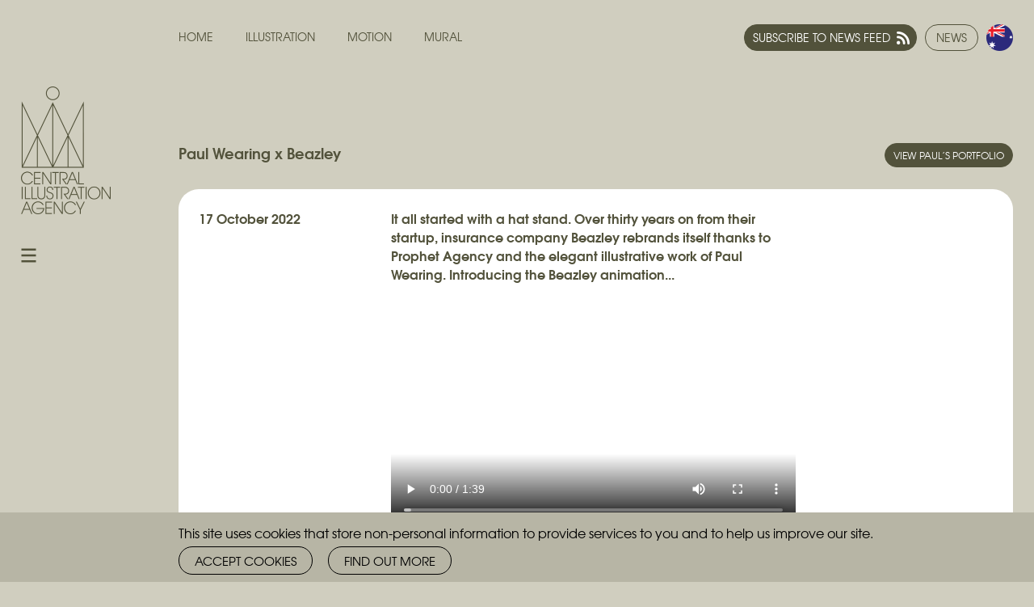

--- FILE ---
content_type: text/html; Charset=UTF-8
request_url: https://centralillustration.com/australia/news/paul-wearing-x-beazley
body_size: 18442
content:


<!DOCTYPE HTML>
<html lang="en">
<head><link rel="canonical" href="https://centralillustration.com/australia/news/paul-wearing-x-beazley">
<base href="https://centralillustration.com/">
<link rel="stylesheet" type="text/css" href="Resources/reset.css">
<meta charset="UTF-8">
<title>Paul Wearing x Beazley  | News | Central Illustration Agency</title>
<meta name="viewport" content="width = device-width, initial-scale = 1.00, minimum-scale = 1.00, maximum-scale = 2.00">
<meta name="generator" content="Freeway Pro 7.1.4">
<link rel=stylesheet href="css/main.css">
<link rel=stylesheet href="css/news-detail.css">
<link rel=stylesheet href="css/textstyles.css">
<!--[if lt IE 9]>
<script src="Resources/html5shiv.js"></script>
<![endif]-->
<link rel="apple-touch-icon" href="Resources/iPhone-icon.png"><link rel="stylesheet" type="text/css" media="all" href="css/additional.css">
<link rel="stylesheet" type="text/css" media="all" href="css/responsive.css">
<link rel="stylesheet" type="text/css" media="all" href="Resources/jquery.fancybox.min.css">
<link rel="stylesheet" type="text/css" media="all" href="Resources/jquery-validation.css">
<script src="Resources/jquery-1.12.4.min.js" type="text/javascript"></script>
<script src="Resources/jquery.general.js" type="text/javascript"></script>
<script src="Resources/jquery.image-stretch.js" type="text/javascript"></script>
<script src="Resources/masonry.pkgd.min.js" type="text/javascript"></script>
<script src="Resources/jquery.fancybox.min.js" type="text/javascript"></script>
<script src="Resources/jquery.matchHeight.js" type="text/javascript"></script>
<script src="Resources/jquery.validate.min.js" type="text/javascript"></script>
<script src="Resources/jquery-validation-setup.js" type="text/javascript"></script>
<script src="Resources/cookieSetup.js" type="text/javascript"></script>
<script src="Resources/imagesloaded.pkgd.min.js" type="text/javascript"></script>
<script type="text/javascript" src="https://platform-api.sharethis.com/js/sharethis.js#property=642d9aaf2e43270019720d3f&product=sop" async="async"></script>
<!--Facebook Open Graph meta tags -->
<meta property="og:site_name" content="Central Illustration Agency">
<meta property="og:url" content="https://centralillustration.com/australia/news/paul-wearing-x-beazley">
<meta property="og:title" content="Paul Wearing x Beazley">
<meta property="og:image" content="https://centralillustration.com/cms-data/news/2.jpg">
<meta property="og:description" content="It all started with a hat stand. Over thirty years on from their startup, insurance company Beazley rebrands itself thanks to Prophet Agency and the elegant illustrative work of Paul Wearing. Introducing the Beazley animation...&#160;…">
<meta property="og:type" content="Website">
<meta property="og:locale" content="en_GB">
<!--END Facebook Open Graph meta tags -->
<!--Twitter Card Meta Tags -->
<meta name="twitter:card" content="summary">
<meta name="twitter:site" content="@ciablog">
<meta name="twitter:description" content="It all started with a hat stand. Over thirty years on from their startup, insurance company Beazley rebrands itself thanks to Prophet Agency and the elegant illustrative work of Paul Wearing. Introducing the Beazley animation...&#160;…">
<meta name="twitter:title" content="Paul Wearing x Beazley">
<meta name="twitter:image" content="https://centralillustration.com/cms-data/news/2.jpg">
<meta name="twitter:image:alt" content="Paul Wearing x Beazley">
<!--END Twitter Card Meta Tags -->
<link rel="shortcut icon" href="Resources/favicon.ico" type="image/x-icon">
<link rel="icon" href="Resources/favicon.ico" type="image/x-icon">
<!-- Google Analytics Gtag -->
<script>
window.dataLayer = window.dataLayer || [];
function gtag(){dataLayer.push(arguments);}
if (getCookie('cookieConsentGoogleAnalytics') != 'Y') {
	gtag('consent', 'default', {'analytics_storage': 'denied'});
}
</script>
<script async src='https://www.googletagmanager.com/gtag/js?id=G-FHKLF9KRKD'></script>
<script>
window.dataLayer = window.dataLayer || [];
function gtag(){dataLayer.push(arguments);}
gtag('js', new Date());
gtag('config', 'G-FHKLF9KRKD');
</script>
<script async src='https://www.googletagmanager.com/gtag/js?id=UA-9369527-7'></script>
<script>
window.dataLayer = window.dataLayer || [];
function gtag(){dataLayer.push(arguments);}
gtag('js', new Date());
gtag('config', 'UA-9369527-7');
</script>
<!-- End Google Analytics Gtag -->
</head>
<body class="mid">
<script src="Resources/respond.min.js" type="text/javascript"></script>
<div id="PageDiv">
	<header id="header" class="f-ms"><nav id="mainNav" class="f-ms desktop"><ul class="f-fp">
				<li><a href="./australia/">Home</a></li>
				<li><a href="./australia/illustration">Illustration</a></li>
				<li><a href="./australia/motion">Motion</a></li>
				<li><a href="./australia/mural">Mural</a> </li>
			</ul>
			<div id="navMarker" class="f-ms"></div>
		</nav>
		<div id="mobileLogos" class="f-ms mobile social"><p class="f-fp f-lp"><img id="cialogomobiledark" class="f-ms dark" src="Resources/cia-logo-mobile-dark.png" alt="Central Illustration Agency" title="" style="max-width:130px; width:100%; max-height:68px; height:auto"><img id="cialogomobilemid" class="f-ms mid" src="Resources/cia-logo-mobile-mid.png" alt="Central Illustration Agency" title="" style="max-width:130px; width:100%; max-height:68px; height:auto"><img id="cialogomobilelight" class="f-ms light" src="Resources/cia-logo-mobile-light.png" alt="Central Illustration Agency" title="" style="max-width:130px; width:100%; max-height:68px; height:auto"></p>
		</div>
		<div id="social" class="f-ms social"><p class="pNoSpace"><a href="./australia/news" class="subscribeLink desktop">News</a><span class="mobile"><img id="hamburgerdark1" class="f-ms hamburger dark" src="Resources/hamburger-dark.png" alt="" title=""><img id="hamburgerclosedark1" class="f-ms hamburgerclose dark" src="Resources/hamburger-close-dark.png" alt="" title=""><img id="hamburgermid1" class="f-ms hamburger mid" src="Resources/hamburger-mid.png" alt="" title=""><img id="hamburgerclosemid1" class="f-ms hamburgerclose mid" src="Resources/hamburger-close-mid.png" alt="" title=""><img id="hamburgerlight1" class="f-ms hamburger light" src="Resources/hamburger-light.png" alt="" title=""><img id="hamburgercloselight1" class="f-ms hamburgerclose light" src="Resources/hamburger-close-light.png" alt="" title=""></span><img id="australiaselected" class="f-ms region" src="Resources/australia-selected.png" alt="France" title=""></p>
			<div id="regions" class="f-ms"><p class="pNoSpace"><a href="https://centralillustration.com"><img id="uk" class="f-ms" src="Resources/uk.png" alt="UK" title=""></a></p>
				<p class="pNoSpace"><a href="https://centralillustration.fr"><img id="france" class="f-ms" src="Resources/france.png" alt="France" title=""></a></p>
				<p class="pNoSpace"><a href="https://centralillustration.com/usa"><img id="usa" class="f-ms" src="Resources/usa.png" alt="Norway" title=""></a></p>
				<p class="pNoSpace"><a href="https://centralillustration.com/australia"><img id="australia" class="f-ms" src="Resources/australia.png" alt="Norway" title=""></a></p>
				<p class="pNoSpace"><a href="https://centralillustration.com/norway"><img id="norway" class="f-ms" src="Resources/norway.png" alt="Norway" title=""></a></p>
			</div>
		</div>
		<div id="news-nav"><ul class="f-fp f-lp">
				<li><a href="feed:https://centralillustration.com/australia/news-feed.rss" class="rss-feed-link">Subscribe to news feed</a></li>
			</ul>
		</div>
		<div id="headerClear" class="f-ms"></div>
	</header>
	<main id="main" class="f-ms"><div id="mainLeft" class="f-ms"><div id="desktopBranding" class="f-ms desktop"><div id="brandingDark" class="f-ms"><p class="f-fp"><img id="cialogodark" class="f-ms" src="Resources/cia-logo-dark.png" alt="Central Illustration Agency" title="" style="max-width:112px; width:100%; max-height:158px; height:auto"></p>
					<p class="f-lp"><img id="hamburgerdark" class="f-ms hamburger dark" src="Resources/hamburger-dark.png" alt="" title=""><img id="hamburgerclosedark" class="f-ms hamburgerclose dark" src="Resources/hamburger-close-dark.png" alt="" title=""></p>
				</div>
				<div id="brandingMid" class="f-ms"><p class="f-fp"><img id="cialogomid" class="f-ms" src="Resources/cia-logo-mid.png" alt="Central Illustration Agency" title="" style="max-width:111px; width:100%; max-height:158px; height:auto"></p>
					<p class="f-lp"><img id="hamburgermid" class="f-ms hamburger mid" src="Resources/hamburger-mid.png" alt="" title=""><img id="hamburgerclosemid" class="f-ms hamburgerclose mid" src="Resources/hamburger-close-mid.png" alt="" title=""></p>
				</div>
				<div id="brandingLight" class="f-ms"><p class="f-fp"><img id="cialogolight" class="f-ms" src="Resources/cia-logo-light.png" alt="Central Illustration Agency" title="" style="max-width:112px; width:100%; max-height:158px; height:auto"></p>
					<p class="f-lp"><img id="hamburgerlight" class="f-ms hamburger light" src="Resources/hamburger-light.png" alt="" title=""><img id="hamburgercloselight" class="f-ms hamburgerclose light" src="Resources/hamburger-close-light.png" alt="" title=""></p>
				</div>
			</div>
			<nav id="subNav" class="f-ms"><div id="mobileNav" class="f-ms mobile"><ul class="f-fp f-lp">
						<li><a href="./australia/">Home</a></li>
						<li><a href="./australia/illustration">Illustration</a></li>
						<li><a href="./australia/motion">Motion</a></li>
						<li><a href="./australia/mural">Mural</a> </li>
					</ul>
				</div>
				<ul class="f-lp">
					<li><a href="./australia/news">News</a></li>
					<li><a href="./australia/about">About</a></li>
					<li><a href="./australia/contact">Contact</a></li>
					<li><a href="./australia/terms-of-use" class="policyLink spaceBefore">Terms of use</a></li>
					<li><a href="./australia/privacy-policy" class="policyLink">Privacy policy</a></li>
					<li><a href="./australia/cookies-policy" class="policyLink cookies-link">Cookies</a></li>
				</ul>
			</nav>
			<div id="contentLeft" class="f-ms"></div>
		</div>
		<div id="content" class="f-ms"><div id="story-top"><div id="story-heading"><h1 class="f-fp"> Paul Wearing x Beazley </h1>
				</div>
				<div id="portfolio-link"><p class="f-fp f-lp"><a href="illustration/paul-wearing" class="portfolio-link">View Paul’s portfolio</a>
 </p>
				</div>
			</div>
			<div id="story-content"><div id="sharing-buttons" class="clearFix"><!-- ShareThis BEGIN --><div class="sharethis-inline-share-buttons"></div><!-- ShareThis END -->
				</div>
				<div id="date" class="font-size-16"><p class="f-fp f-lp"><strong> 17 October 2022 </strong></p>
				</div>
				<div id="story-text" class="font-size-16 cms-text"><div id="story-text-top"><p class="p1"><span class="s1"><strong>It all started with a hat stand. Over thirty years on from their startup, insurance company Beazley rebrands itself thanks to Prophet Agency and the elegant illustrative work of Paul Wearing. Introducing the Beazley animation...&nbsp;</strong></span></p>
<p class="p1"><span class="s1"><strong><video controls="controls" width="300" height="150">
<source src="cms-data/file-library/news/MASTER_BEAZLEY_MP4_DELIVERY.mp4" type="video/mp4"></video></strong></span></p>
<p class="p1"><span class="s1"><strong>Paul, please tell us about your journey while creating the assets for Beazley&rsquo;s rebrand.</strong></span></p>
<p class="p2"><span class="s1">It started out with a pitch involving a few other artists, directed by Prophet, the agency in charge of the rebrand. It was something that appealed to me and I&nbsp;really&nbsp;liked the creative director and team&nbsp;from the outset.</span></p>
<p class="p1"><span class="s1">I wanted to go above and beyond at the pitch stage and come up with ideas and drawings that they maybe hadn&rsquo;t thought of in an effort to impress and win the project. </span></p>
<p class="p1"><span class="s1">The drawings in the animation represent and tell the company&rsquo;s story, and the brand&rsquo;s message. One of the key&nbsp;images&nbsp;is a hat stand, the cornerstone of this story, representative of where the company started with just two people with a hat stand in an office.&nbsp;</span></p>
<p class="p2"><span class="s1">Although many of the images have been created, we are still in the process of creating additional pieces which will result in a substantial body of work. It has been a really rewarding project so far, Prophet have been excellent. It&rsquo;s important when you work on&nbsp;demanding&nbsp;projects like this that you have a good relationship with the agency or the client.</span></p>
<p class="p1"><span class="s1"><strong>Having created numerous rebrands for established clients, how does Beazley compare with other rebrand projects you have worked on?&nbsp;</strong></span></p>
<p class="p1"><span class="s1">It&rsquo;s up there! I think the animation in particular is fantastic, they have done a brilliant job, I&rsquo;m looking forward to them sharing the rest of the work next year. A lot of time has gone into making it look elegant, work seamlessly, and tell the story.</span></p>
<p class="p1"><span class="s1">This animation is one of the&nbsp;best&nbsp;I&rsquo;ve seen using my art and I really take my hat off (no pun intended)&nbsp; to the animators because they&rsquo;ve added in little bits to connect it up. It&rsquo;s beautifully done.&nbsp;</span></p>
<p class="p1"><span class="s1"><strong>We love the elegance that you have captured in the assets for Beazley, after so much experience in the industry does this come easily to you?</strong></span></p>
<p class="p2"><span class="s1">&nbsp;</span><span class="s1">I don&rsquo;t know if it comes easily but it's one of those things you want your work to have. The creative director very much wanted to push an elegant and stylish approach to the rebrand. I had done previous projects that were created by one continuous line which&nbsp;was one of the reasons why they wanted to work with me, also because of my previous experience&nbsp;in&nbsp;creating multiple&nbsp;brand&nbsp;assets and keeping the&nbsp;same&nbsp;energy throughout&nbsp;such a large number of images, it&rsquo;s not an easy thing to do.</span></p>
<p class="p1"><span class="s1"><strong>Having had such an established career in the design and illustration world, what inspires you today?&nbsp;</strong></span></p>
<p class="p1"><span class="s1">Everyday life, what&rsquo;s around you, as well as all the other stuff you do to inspire&nbsp;including,&nbsp;travel, exhibitions books etc.&nbsp;A lot of my&nbsp;style comes from a mid-century aesthetic and my interest in furniture, interiors, art and graphics from that period informs my work.</span></p>
<p class="p1"><span class="s1"><strong id="docs-internal-guid-f7940f50-7fff-d05f-9703-5fbbd278fd3d">Like what you see? More on Paul's <a href="illustration/paul-wearing">portfolio</a>...</strong></span></p>
					</div>
					<div id="story-text-bottom"><p class="f-fp f-lp"><strong>  <a href="./australia/news/hannah-lemon">Previous story</a>  /  <a href="./australia/news/getting-creative-at-the-ulsan-museum-with-good-wives-and-warriors">Next story</a> </strong></p>
					</div>
				</div>
			</div>
		</div>
	</main>
	<footer id="footer" class="font-size-14 f-ms"><form class="footer-form" method="post" enctype="application/x-www-form-urlencoded"><div id="signup-form-div" class="f-ms"><div id="footer-intro" class="colour-white f-ms"><p class="f-fp f-lp">Fancy our monthly newsletter?</p>
			</div>
			<div id="footer-email-div" class="colour-white f-ms"><p class="f-fp f-lp"><input id="footer-email" type=email name="footer-email" placeholder="E-mail" size=19 required></p>
			</div>
			<div id="footer-submit-div" class="colour-white f-ms"><p class="f-fp f-lp"><input id="footer-submit" type=submit name="footer-submit" value="Submit"></p>
			</div>
		</div></form>
		<div id="footer-logo" class="f-ms"><p class="f-fp f-lp"><img id="ciafooterlogo" class="f-ms" src="Resources/ciafooterlogo.gif" alt="Central Illustration Agency" title=""><a href="https://www.instagram.com/central_illustration/" target="_blank"><img id="instagramlight2" class="f-ms light" src="Resources/instagram-light.png" alt="Instagram" title=""></a><a href="https://x.com/ciablog" target="_blank"><img id="twitterlight2" class="f-ms light" src="Resources/twitter-light.png" alt="Twitter" title=""></a><a href="https://www.facebook.com/centralillustrationagencyblog" target="_blank"><img id="facebooklight" class="f-ms light" src="Resources/facebook-light.png" alt="Facebook" title=""></a><a href="http://www.pinterest.com/ciablog/" target="_blank"><img id="pinterestlight2" class="f-ms light" src="Resources/pinterest-light.png" alt="Pinterest" title=""></a><a href="https://www.linkedin.com/company/central-illustration-agency-cia-/" target="_blank"><img id="linkedinlight1" class="f-ms light" src="Resources/linkedin-light.png" alt="LinkedIn" title=""></a><a href="https://vimeo.com/centralillustration" target="_blank"><img id="vimeolight2" class="f-ms light" src="Resources/vimeo-light.png" alt="Vimeo" title=""></a><a href="https://www.tiktok.com/@centralillustration" target="_blank"><img id="tiktoklight" class="f-ms light" src="Resources/tiktok-light.png" alt="Vimeo" title=""></a></p>
		</div>
		<div id="mailchimp-success" class="f-ms"><p class="f-fp f-lp"><img id="nlpopupthanks" class="f-ms" src="Resources/nl-popup-thanks.jpg" alt="nlpopupthanks" title="" style="width:100%; height:auto"></p>
		</div>
		<div id="mailchimp-error" class="f-ms"><p class="pIntro f-fp f-lp">Sorry, an error has occurred:<br><strong> <span class="error-message"></span> </strong></p>
		</div>
		<div id="cookies-banner" class="f-ms"><div id="cookieBannerInner" class="f-ms"><p class="f-fp f-lp">This site uses cookies that store non-personal information to provide services to you and to help us improve our site.&nbsp;&nbsp;&nbsp; <input id="cookiesAccept" class="f-ms" type=button name="cookiesAccept" value="Accept cookies"> <input id="cookiesMore" class="f-ms" type=button name="cookiesMore" value="Find out more"></p>
			</div>
		</div>
	</footer>
</div>
<script type="text/javascript">//<![CDATA[
setNav(5,0);
//]]></script>
<script type="text/javascript">/* <![CDATA[ */newsletterSignupPopup();/* ]]> */</script>
</body>
</html>


--- FILE ---
content_type: text/css
request_url: https://centralillustration.com/Resources/reset.css
body_size: 2851
content:


@font-face {
    font-family: 'texgyreadventorbold';
    src: url('../fonts/texgyreadventor-bold-webfont.eot');
    src: url('../fonts/texgyreadventor-bold-webfont.eot?#iefix') format('embedded-opentype'),
         url('../fonts/texgyreadventor-bold-webfont.woff2') format('woff2'),
         url('../fonts/texgyreadventor-bold-webfont.woff') format('woff');
    font-weight: normal;
    font-style: normal;
}

@font-face {
    font-family: 'texgyreadventorregular';
    src: url('../fonts/texgyreadventor-regular-webfont.eot');
    src: url('../fonts/texgyreadventor-regular-webfont.eot?#iefix') format('embedded-opentype'),
         url('../fonts/texgyreadventor-regular-webfont.woff2') format('woff2'),
         url('../fonts/texgyreadventor-regular-webfont.woff') format('woff');
    font-weight: normal;
    font-style: normal;
}


html { -webkit-text-size-adjust:100%; -webkit-font-smoothing:antialiased; -moz-osx-font-smoothing: grayscale;}
#PageDiv { padding-bottom:1px }
main { display:block; }
h1, h2, h3, h4, h5, h6 { font-weight:normal; font-size:1em; margin:0; }
ol { margin:0 0 0 1.5em; list-style:decimal; padding-left:0px }
ul { margin:0 0 0 1.5em; list-style:disc; padding-left:0px }
ul ul { list-style:circle; margin-top:8px; }
ul ul ul { list-style:square; }
sup { vertical-align:baseline; font-size:0.5em; position:relative; top:-0.6em }
th { text-align:left; font-weight:normal; }
li, dd { margin-bottom:8px; }
input, textarea { margin:0; border:none; background:none; font-size:inherit; font-family: inherit; color:inherit; line-height:1; -webkit-border-radius: 0; }
input[type='text'], input[type='password'], input[type='email'], input[type='url'], input[type='tel'], textarea, input[type='image'] { vertical-align:top; }
input[type='submit'], input[type='button'] { -webkit-appearance: none; -moz-appearance: none; appearance: none; cursor:pointer; -webkit-font-smoothing: antialiased; -moz-osx-font-smoothing: grayscale; width:auto; overflow:visible; vertical-align:top; }
select { margin:0; font-size:inherit; font-family: inherit; color:inherit; line-height:1; }
img { vertical-align:top; }
a { word-wrap:break-word; }
.clearFix:after { content:''; display:table; clear:both; }
.clearDiv { clear:both; }
.blockLink { color:inherit !important; text-decoration:none; }

.flexibleTable { width:100%; }
.flexibleTable td, .flexibleTable th { width:auto !important; }

video.clickToPlay { cursor:pointer; }

/* Hide iOS video Play button */
*::-webkit-media-controls-start-playback-button { display: none!important; -webkit-appearance: none; }

.fancybox-container video { padding:0; }

strong { font-family:texgyreadventorbold,Verdana,Arial,Helvetica,sans-serif; font-weight:normal !important; }

video, audio { width:100%; height:auto; vertical-align:top; }


.cms-text p { clear:both; }
.cms-text img, .flexibleImage { width:100%; height:auto; }
.cms-text img.imageLeft { width:48% !important; float:left; margin:0 2% 20px 0; }
.cms-text img.imageRight { width:48% !important; float:right; margin: 0 0 20px 2%; }




--- FILE ---
content_type: text/css
request_url: https://centralillustration.com/css/main.css
body_size: 5367
content:
#header.f-ms { z-index:10; padding-left:2%; padding-top:36px; padding-right:2%; position:relative }
#mainNav.f-ms { z-index:0; float:left; padding-bottom:20px; margin-left:195px }
#navMarker.f-ms { width:1px; min-height:2px; z-index:0; background-color:#757562; overflow:hidden }
#mobileLogos.f-ms { z-index:0; float:left }
#cialogomobiledark.f-ms { width:130px; overflow:hidden }
#cialogomobilemid.f-ms { width:130px; overflow:hidden }
#cialogomobilelight.f-ms { width:130px; overflow:hidden }
#social.f-ms { z-index:0; float:right; padding-left:30px; margin-top:-6px; position:relative }
#hamburgerdark1.f-ms { width:19px; overflow:hidden }
#hamburgerclosedark1.f-ms { width:19px; overflow:hidden; display:none }
#hamburgermid1.f-ms { width:19px; overflow:hidden }
#hamburgerclosemid1.f-ms { width:19px; overflow:hidden; display:none }
#hamburgerlight1.f-ms { width:19px; overflow:hidden }
#hamburgercloselight1.f-ms { width:19px; overflow:hidden; display:none }
#regiondark.f-ms { width:33px; margin-left:10px; overflow:hidden }
#regionmid.f-ms { width:33px; margin-left:10px; overflow:hidden }
#regionlight.f-ms { width:33px; margin-left:10px; overflow:hidden }
#norwayselected2.f-ms { width:33px; margin-left:10px; overflow:hidden }
#franceselected.f-ms { width:33px; margin-left:10px; overflow:hidden }
#australiaselected.f-ms { width:33px; margin-left:10px; overflow:hidden }
#chinaselected.f-ms { width:33px; margin-left:10px; overflow:hidden }
#usaselected.f-ms { width:33px; margin-left:10px; overflow:hidden }
#regions.f-ms { z-index:0; float:none; position:absolute; right:0 }
#uk.f-ms { width:31px; margin-top:5px; overflow:hidden }
#france.f-ms { width:31px; margin-top:5px; overflow:hidden }
#usa.f-ms { width:31px; margin-top:5px; overflow:hidden }
#australia.f-ms { width:31px; margin-top:5px; overflow:hidden }
#norway.f-ms { width:31px; margin-top:5px; overflow:hidden }
#headerClear.f-ms { z-index:0; clear:both; overflow:hidden }
#main.f-ms { z-index:0; padding-left:2%; padding-top:30px; padding-right:2%; min-height:520px }
#mainLeft.f-ms { width:171px; z-index:999; float:left; position:relative }
#desktopBranding.f-ms { z-index:0 }
#brandingDark.f-ms { z-index:0; padding-bottom:15px }
#cialogodark.f-ms { width:112px; margin-bottom:30px; overflow:hidden }
#hamburgerdark.f-ms { width:19px; overflow:hidden }
#hamburgerclosedark.f-ms { width:19px; overflow:hidden; display:none }
#brandingMid.f-ms { z-index:0; padding-bottom:15px }
#cialogomid.f-ms { width:111px; margin-bottom:30px; overflow:hidden }
#hamburgermid.f-ms { width:19px; overflow:hidden }
#hamburgerclosemid.f-ms { width:19px; overflow:hidden; display:none }
#brandingLight.f-ms { z-index:0; padding-bottom:15px }
#cialogolight.f-ms { width:112px; margin-bottom:30px; overflow:hidden }
#hamburgerlight.f-ms { width:19px; overflow:hidden }
#hamburgercloselight.f-ms { width:19px; overflow:hidden; display:none }
#subNav.f-ms { z-index:999; position:absolute; width:100% }
#mobileNav.f-ms { z-index:0; padding-bottom:20px }
#contentLeft.f-ms { z-index:0; padding-top:65px }
#content.f-ms { z-index:0; padding-top:70px; padding-bottom:50px; margin-left:195px }
#footer.f-ms { z-index:0; padding:20px 2%; background-color:#757562; overflow:hidden }
#signup-form-div.f-ms { z-index:0; float:right; padding-top:5px; overflow:hidden }
#footer-intro.f-ms { z-index:0; float:left; padding-top:10px; padding-right:20px }
#footer-email-div.f-ms { width:300px; z-index:0; float:left }
#footer-submit-div.f-ms { z-index:0; float:left; padding-left:20px }
#footer-logo.f-ms { z-index:0; float:left }
#ciafooterlogo.f-ms { left:0px; top:0px; width:37px; height:49px; margin-right:20px; overflow:hidden }
#instagramlight2.f-ms { width:33px; margin-left:10px; margin-top:8px; overflow:hidden }
#twitterlight2.f-ms { width:33px; margin-left:10px; margin-top:8px; overflow:hidden }
#facebooklight.f-ms { width:33px; margin-left:10px; margin-top:8px; overflow:hidden }
#pinterestlight2.f-ms { width:33px; margin-left:10px; margin-top:8px; overflow:hidden }
#linkedinlight1.f-ms { width:33px; margin-left:10px; margin-top:8px; overflow:hidden }
#vimeolight2.f-ms { width:33px; margin-left:10px; margin-top:8px; overflow:hidden }
#tiktoklight.f-ms { width:33px; margin-left:10px; margin-top:8px; overflow:hidden }
#mailchimp-success.f-ms { width:800px; z-index:0; display:none }
#nlpopupthanks.f-ms { width:800px; overflow:hidden }
#mailchimp-error.f-ms { width:800px; z-index:0; display:none }
#cookies-banner.f-ms { z-index:9999; clear:both; padding:9px 2%; background-color:#b7b5a5; position:fixed; left:0; bottom:0; width:96% }
#cookieBannerInner.f-ms { z-index:0; margin-left:195px }
#cookiesAccept.f-ms { margin:0px 15px 0px 0px }
#cookiesMore.f-ms { margin:0px }
@media screen and (max-width:768px)
{
	#signup-form-div.f-ms { float:none; padding-top:0px; padding-bottom:20px }
	#footer-intro.f-ms { float:none; padding-top:0px; padding-right:0px; padding-bottom:10px }
	#footer-logo.f-ms { float:none }
}
@media screen and (max-width:600px)
{
	#header.f-ms { padding-top:18px }
	#main.f-ms { padding-top:20px }
	#mainLeft.f-ms { width:auto; float:none }
	#subNav.f-ms { padding:10px; background-color:#eeeeeb; box-sizing:border-box; z-index:999 }
	#contentLeft.f-ms { padding-top:0px; padding-bottom:20px }
	#content.f-ms { padding-top:0px; padding-bottom:20px; margin-left:0 }
	#cookieBannerInner.f-ms { margin-left:0px }
}
@media screen and (max-width:450px)
{
	#footer-email-div.f-ms { width:auto; float:none }
	#footer-submit-div.f-ms { float:none; padding-left:0px; padding-top:10px }
}


--- FILE ---
content_type: text/css
request_url: https://centralillustration.com/css/news-detail.css
body_size: 1898
content:
body { color:#757562; font-family:texgyreadventorregular,Verdana,Arial,Helvetica,sans-serif; font-size:0.75em; line-height:1.4; margin:0px; background-color:#eeeeeb; height:100% }
html { height:100% }
#contentLeft a:link { color:#52523b; text-decoration:none }
#contentLeft a:visited { color:#52523b }
#contentLeft a:hover { color:#000 }
#story-text-top a:link { color:#52523b; text-decoration:underline }
#story-text-top a:visited { color:#52523b }
#story-text-top a:hover { color:#000 }
#story-text-bottom a:link { color:#757562; text-decoration:none }
#story-text-bottom a:visited { color:#757562 }
#story-text-bottom a:hover { color:#757562; text-decoration:underline }
#PageDiv { position:relative; min-height:100%; margin:auto }
#news-nav { z-index:0; float:right; margin-top:-6px; margin-right:-30px }
#contentLeft.f-ms { overflow:hidden }
#story-top { max-width:1533px; z-index:0; padding-bottom:20px; overflow:hidden }
#story-heading { z-index:0; float:left }
#portfolio-link { width:auto; z-index:0; float:right; margin:0 -5px }
#story-content { max-width:1483px; z-index:0; padding:25px; background-color:#fff; overflow:hidden; border-radius:25px }
#sharing-buttons { width:22.59%; z-index:0; float:right; padding-bottom:20px }
#share-this { width:100px; display:inline-block }
#date { width:22.59%; z-index:0; float:left; padding-bottom:20px; margin-right:1.62% }
#story-text { width:50.91%; z-index:0; float:left }
#story-text-top { z-index:0; padding-bottom:15px; overflow:hidden }
#crowbar { width:100px; display:inline-block }
#story-text-bottom { z-index:0; padding-top:20px; padding-bottom:20px; border-top:dotted #757562 1px }
#footer.f-ms { padding:20px 2% }
#cookies-banner.f-ms { padding:9px 2% }
#cookiesAccept.f-ms { margin:0px 15px 0px 0px }
@media screen and (max-width:1200px)
{
	#sharing-buttons { width:32% }
	#date { width:auto; float:none; margin-right:0px }
	#story-text { width:66% }
}
@media screen and (max-width:768px)
{
	#sharing-buttons { width:auto; float:none }
	#story-text { width:auto }
}
@media screen and (max-width:600px)
{
	#news-nav { margin-top:20px; margin-right:-10px }
}


--- FILE ---
content_type: text/css
request_url: https://centralillustration.com/css/textstyles.css
body_size: 2782
content:
form { margin:0px }
body > form { height:100% }
img { margin:0px; border-style:none }
button { margin:0px; border-style:none; padding:0px; background-color:transparent; vertical-align:top }
table { empty-cells:hide }
td { padding:0px }
.f-sp { font-size:1px; visibility:hidden }
.f-lp { margin-bottom:0px }
.f-fp { margin-top:0px }
#cookies-banner { color:#000; font-size:1.17em }
#mainNav { font-size:1.17em }
#subNav { font-size:1.08em }
body { color:#757562; font-family:texgyreadventorregular,Verdana,Arial,Helvetica,sans-serif; font-size:0.75em; line-height:1.4 }
em { font-style:italic }
h1 { color:#52523b; font-family:texgyreadventorbold,Verdana,Arial,Helvetica,sans-serif; font-size:1.5em; margin-bottom:12px }
h1:first-child { margin-top:0px }
h2 { font-family:texgyreadventorbold,Verdana,Arial,Helvetica,sans-serif; font-size:1.08em }
h2:first-child { margin-top:0px }
p { margin-top:0px; margin-bottom:12px }
strong { font-weight:bold }
ul { margin-top:0px; margin-bottom:12px }
p.pNoSpace { margin-top:0px; margin-bottom:0px }
h1.h1Homepage { font-family:texgyreadventorregular,Verdana,Arial,Helvetica,sans-serif; font-size:2.5em; text-transform:uppercase; font-variant:normal }
h1:first-child { margin-top:0px }
.font-size-14 { font-size:1.17em }
h1:first-child { margin-top:0px }
p.pGridText { font-size:1.17em; text-align:center }
p.pIntro { font-size:1.83em; text-transform:uppercase; font-variant:normal }
.font-size-16 { font-size:1.33em }
.colour-white { color:#fff }
h1.h1-commissioning-guide { color:#757562; font-size:1.67em }
h1:first-child { margin-top:0px }
.font-size-18 { font-size:1.5em }
h2.h2-commissioning-guide { font-family:texgyreadventorregular,Verdana,Arial,Helvetica,sans-serif; font-size:1.33em; margin-top:30px; margin-bottom:12px }
h2:first-child { margin-top:0px }
ul.ul-no-space { margin-top:0 }
.alignCentre { text-align:center }
h2.h2-news-grid { font-family:texgyreadventorbold,Verdana,Arial,Helvetica,sans-serif; font-size:1.83em }
h2:first-child { margin-top:0px }
p.pSize18 { font-size:1.5em }
.caps { text-transform:uppercase; font-variant:normal }
p.pSize18SpaceBefore { font-size:1.5em; margin-top:30px }
p.pSize14 { font-size:1.17em }
.border-radius-25 { border-radius:25px }
p.pTight { line-height:1; margin-top:0px; margin-bottom:0px }
p.pPolicy { margin-left:1.8em; text-indent:-1.8em }
ol.olPolicy { margin-left:3.3em; margin-top:-8px; list-style:lower-alpha }
p.pPolicyIndent { margin-left:1.8em }
h2.h2Size14 { font-size:1.17em; margin-bottom:12px }
h2:first-child { margin-top:0px }
.alignLeft { text-align:left }
h1.h1Popup { color:#000; font-family:texgyreadventorbold,Verdana,Arial,Helvetica,sans-serif; font-size:2.25em; text-transform:uppercase; font-variant:normal; line-height:1; margin-bottom:20px }
h1:first-child { margin-top:0px }
p.pPopupIntro { font-size:1.42em; margin-bottom:30px }
p.pPopupText { font-size:1.17em }
.colourBlack { color:#000 }
@media screen and (max-width:600px)
{
	h1.h1Desktop { display:none }
}


--- FILE ---
content_type: text/css
request_url: https://centralillustration.com/css/additional.css
body_size: 7510
content:
.folioGutter { width:2%; }/* Mobile Nav setup */.hamburger.hidden { display:none !important; }#subNav, #regions { display:none; }#subNav.active { display:block; }.hamburger, .hamburgerclose { cursor:pointer; }.light .hamburgerclose.dark.active { display:inline !important; }.mid .hamburgerclose.mid.active { display: inline !important; }.dark .hamburgerclose.light.active { display: inline !important; }body.mid { background-color:#D0CEBF; color:#52523B; }body.dark { color:#DCDCD8; }#brandingDark, #brandingMid, #brandingLight { display:none; }.social .dark, .social .mid, .social .light { display:none; }.light #brandingDark { display:block; }.mid #brandingMid { display:block; }.dark #brandingLight { display:block; }.light .social .dark { display:inline; }.mid .social .mid { display:inline; }.dark .social .light { display:inline; }#mainNav {  }#mainNav ul { padding:0; margin:0; overflow:hidden; list-style:none; position:relative; }#mainNav li { float:left; margin:0 40px 0 0; }#mainNav li:last-child { margin-right:0; }#mainNav a { display:block; text-transform:uppercase; text-decoration:none; }#subNav {  }#subNav ul { padding:0; margin:0; list-style:none; }#subNav li { margin:0; padding:0 }#subNav a { display:inline-block; text-decoration:none; margin-top:10px; border-bottom:2px solid transparent; }#subNav a.spaceBefore { margin-top:30px; }#subNav a.policyLink {font-size:0.77em; margin-top:2px; }#subNav a.policyLink.spaceBefore { margin-top:60px; }#mobileSocial a { border:none; }.light nav a, .light h1 {color:#52523B; }.mid nav a, .mid h1 { color:#52523B; }.dark nav a, .dark h1 { color:#DCDCD8; }.light .textBackground h1 { display:inline; line-height:1.8; color:#FFF; background:#757562; }.mid .textBackground h1 { display:inline; line-height:1.8; color:#FFF; background:#52523B; }.dark .textBackground h1 { display:inline; line-height:1.8; color:#757562; background:#DCDCD8; }.textBackground h1 span {   padding: 0.45rem; box-decoration-break: clone; -webkit-box-decoration-break: clone; }.light #navMarker { background:#52523B; }.mid #navMarker { background:#52523B; }.dark #navMarker { background:#DCDCD8; }.light #subNav a:hover, .light #subNav a.current { border-bottom-color:#757562; }.mid #subNav a:hover, .mid #subNav a.current { border-bottom-color:#52523B; }.dark #subNav a:hover, .dark #subNav a.current { border-bottom-color:#DCDCD8; }.subscribeLink { display:inline-block; font-size:1.17em; text-transform:uppercase; text-decoration:none; border-radius:20px; padding:6px 13px 0 13px; min-height:25px; border:1px solid #52523B; }#regions img { border-radius:20px ; border:1px solid #52523B; }.region { cursor:pointer; }.light .subscribeLink, .light #regions img { color:#52523B; border-color:#52523B }.mid .subscribeLink, .mid #regions img { color:#52523B; border-color:#52523B }.dark .subscribeLink, .dark #regions img { color:#DCDCD8; border-color:#DCDCD8 }.mobile .hamburger, .mobile .hamburgerclose { position:relative; top:8px; }#artistCredit a { text-decoration:none; }#artistCredit a:hover { text-decoration:underline; }.light #artistCredit a { color:#757562; }.mid #artistCredit a { color:#A9A99D; }.dark #artistCredit a { color:#DCDCD8; }/* New tag list */.mid #tags-wrapper { color:#52523B; }#tag-list ul { overflow:hidden; list-style:none; margin:0; letter-spacing:0.09em; }#tag-list li { float:left; padding-right:10px; }#tag-list li a { text-decoration:none; display:block; padding:5px 6px; border:1px solid #757562; border-radius:100px; color:#757562; font-size:1em; text-transform:uppercase; }#tag-list li a:hover, #tag-list li a[aria-selected] { background:#DCDCD8; }.dark #tag-list li a { border:1px solid #DCDCD8; color:#DCDCD8; }.dark #tag-list li a:hover, .dark #tag-list li a[aria-selected] { background:#757562; }.mid #tag-list li a { border:1px solid #52523B; color:#52523B; background:#FFF;}.mid #tag-list li a:hover, .mid #tag-list li a[aria-selected] { background:#F9FF01; }#tagList ul { list-style:none; margin:0; padding:0; font-size:1.08em; }#tagList li { margin:0; padding:0; float:left; }#tagList li:after { content: '/'; margin:0 5px; }#tagList li:last-child:after { content:none; }#tagList a, #tagList a:link { display:inline-block; color:#757562; text-decoration:none; margin-top:1px; }#tagList a:hover { text-decoration:underline; color:#757562; }#tagList a.current { font-family:texgyreadventorbold,Verdana,Arial,Helvetica,sans-serif; margin-top:0; }.gridImage video { border-radius:24px; }#motionHeroVideo { width:100%; height:auto; margin-bottom:2%; }.motionItem video { width:100%; height:auto; margin-bottom:12px; }.dark .gridText, .dark #contentLeft { color:#DCDCD8; }#footer-email { color:#757562; background:#FFF; border:none; }#footer-email-div label { text-align:left; }#policy-content { max-width:1150px; }h1.h1-commissioning-guide { color: #757562 !important; }.ul-no-space li { margin-bottom:2px; }#skills-wrapper ul { list-style:none; margin:15px 0 0 0; }#skills-wrapper li { margin-bottom:0px; }#contentLeft a.motion-folio-link:link, #contentLeft a.motion-folio-link:visited { color:#FF7B19; }#contentLeft a.motion-folio-link:hover { color:inherit; }.mural-item.full-width { width:98% !important; }/* Magnifier animation */@keyframes magnifier {  0%   { transform:scale(1); }  50%   { transform:scale(1.3); }  100%   { transform:scale(1); }}#magnifier {	animation-name: magnifier;	animation-duration: 0.7s;	animation-delay: 1.5s;	animation-iteration-count: 2;}/* Juicer Feed */.juicer-feed { font-family:inherit; }.juicer-feed.modern .j-poster h3 { font-family: texgyreadventorbold,Verdana,Arial,Helvetica,sans-serif; margin-top:3px; }.juicer-feed.modern li.feed-item { padding: 0 10px; }.juicer-feed.modern .j-poster { padding: 12px 0; }/* News page */#news-nav ul { list-style:none; margin:0; overflow:hidden; }#news-nav li { float:left; margin:0; padding-right:10px; }#news-nav li a { text-decoration:none; display:block; padding:6px 10px; background:#52523B; border:1px solid #52523B; border-radius:100px; color:#FFF; font-size:1.17em; text-transform:uppercase; }#news-nav li a.rss-feed-link { padding-right:32px; background-image:url(../Resources/rss-icon.png); background-position:right 8px center; background-repeat:no-repeat; background-size:16px; }a.portfolio-link { display:inline-block; text-decoration:none; padding:6px 10px; border:1px solid #52523B; border-radius:100px; background:#52523B; color:#FFF; text-transform:uppercase; margin:0 5px; }a.portfolio-link:hover { background:#FFF; color:#52523B; }.fixed-footer footer { position:fixed; left:0; bottom:0; width:96%; }.fixed-footer main { padding-bottom:90px; }/* News Detail */.cms-text p { margin-bottom:20px; }/* Cookies */.cookieTable { margin-bottom:15px; width:100%; }.cookieTable th, .cookieTable td { padding:2px 10px 2px 0; border-bottom:1px solid #999; vertical-align:top; width:auto !important;}.cookieTable label { white-space:nowrap; padding-left:2px; }#cookies-banner p { line-height:33px; }#cookies-banner input { width:auto; overflow:visible; font-size:0.93em; font-family:inherit; padding:9px 19px; background:none; color:#000; border:1px solid #000; border-radius: 40px; text-transform:uppercase; }#cookies-banner input:hover { background:#DCDCD8; cursor:pointer; }/* Policy popups */#policy-content.fancybox-content { width:96%; max-width:1280px; }#policy-content.fancybox-content a { color:#52523B; text-decoration: underline; }#policy-content.fancybox-content a:hover { color:#757562; }.dark #policy-content.fancybox-content, .dark #policy-content.fancybox-content h1 { color:#52523B; }


--- FILE ---
content_type: text/css
request_url: https://centralillustration.com/css/responsive.css
body_size: 2399
content:
.mobile { display:none; }.folioItem.double { width:38.8%; }/* **********  Artist Grid  (4 cols) ********** */@media screen and (max-width: 2200px) { .gridItem { width:20%; } }@media screen and (max-width: 1800px) { .gridItem { width:25%; } }@media screen and (max-width: 1400px) { .gridItem { width:33.33%; } }@media screen and (max-width: 1000px) { .gridItemX { width:50%; } }@media screen and (max-width: 480px) { .gridItemX { width:100%; } }/* **********  Portfolio Grid  (3 cols) ********** */@media screen and (max-width: 2400px) { .folioItem { width:23.5%; } .folioItem.double { width:49%; } }@media screen and (max-width: 1800px) { .folioItem { width:32%; } .folioItem.double { width:66%; } }@media screen and (max-width: 1250px) { .folioItem { width:49%; } .folioItem.double { width:100%; } }@media screen and (max-width: 600px) { .folioItem { width:100%; } .folioItem.double { width:100%; } }/* **********  Video Grid  (2 cols) ********** */@media screen and (max-width: 1800px) { .motionItem { width:48%; } }@media screen and (max-width: 1000px) { .motionItem { width:98%; } }/* **********  Mural Grid  (2 cols) ********** */@media screen and (max-width: 1800px) { .mural-item { width:48%; } }@media screen and (max-width: 1000px) { .mural-item { width:98%; } }/* **********  Physical Grid  ( 4 cols) ********** */@media screen and (max-width: 2400px) { .physicalItem { width:23%; } }@media screen and (max-width: 1800px) { .physicalItem { width:31.33%; } }@media screen and (max-width: 1250px) { .physicalItem { width:48%; } }@media screen and (max-width: 600px) { .physicalItem { width:98%; } }/* **********  News Grid  ( 4 cols) ********** */@media screen and (max-width: 2400px) { .news-item { width:23.87%; } }@media screen and (max-width: 1800px) { .news-item { width:32.33%; } }@media screen and (max-width: 1250px) { .news-item { width:49.25%; } }@media screen and (max-width: 600px) { .news-item { width:100%; } }/* **********  Tablet Portrait  ********** */@media screen and (max-width: 768px) { }/* **********  Mobile nav & layout  ********** */@media screen and (max-width: 600px) { .mobile { display:block; }.desktop { display:none; }span.mobile { display:inline; }#subNav a { margin:0; }#subNav a.spaceBefore { margin-top:0px; }#subNav a.policyLink.spaceBefore { margin-top:20px; }#subNav a.policyLink { font-size: 1.08em; }.light  #subNav { background:#F1F0ED; }.mid  #subNav { background:#F8F8F6; }.dark #subNav { background:#8B896F; }}/* **********  Mobile Landscape  ********** */@media screen and (max-width:568px)  { #mainNav.active { display:block; }}


--- FILE ---
content_type: application/javascript
request_url: https://centralillustration.com/Resources/jquery.general.js
body_size: 14484
content:

// JavaScript Document

// Error alert
var debug = false;

var navScrollAnimationTime = 600;

var navShimHeight = 0;
var navActive = false;

var $grid;

// DOM ready
$(document).ready(function(){
	
	runReadyUtilities();
	
	// Mobile nav
	$('.hamburger, .hamburgerclose, nav.active a').click(function() {
		if ( !$('#subNav').hasClass('active') && $(this).hasClass('hamburger') ) {
			$('#subNav').stop(true, false).slideDown(300, function() {
				$(this).addClass('active').css('display', '');
			});
			$('#contentLeft').fadeTo(300, 0.01);
			$('.hamburger').addClass('hidden');
			$('.hamburgerclose').addClass('active');
		} else if ( $('.hamburger').hasClass('hidden') ) {
			$('#subNav').stop(true, false).slideUp(300, function() {
				$(this).removeClass('active').css('display', '');
			});
			$('#contentLeft').fadeTo(300, 1);
			$('.hamburger').removeClass('hidden');
			$('.hamburgerclose').removeClass('active');
		}
	});
	
	// Regions Nav
	$('.region').click(function() {
		$('#regions').stop(true,false).slideToggle(300);
	});
	
	
	
	
	// Nav Marker
	
	if ( !hasTouch() ) {
		
		$('#mainNav a').mouseenter(function() {
			animateNavMarker($(this));
		});
		
		$('#mainNav').mouseleave(function() {
			animateNavMarker($('#mainNav a.current'));
		});
		
		function animateNavMarker(selectedMenuItem) {
			if ( selectedMenuItem.length ) {
				$('#navMarker').stop(true,false).animate( { 'margin-left': selectedMenuItem.position().left, 'width' : selectedMenuItem.width() }, 300 );
			} else {
				$('#navMarker').stop(true,false).animate( { 'margin-left': 0, 'width' : 0 }, 300 );
			}
		}
		
	}
	
	// Artist grid fader
	
	if ( $('.gridImage').length ) {
		
		var grideFadeTime = 1000;
		var gridHoldTime = 500;
		
		var gridTimeoutObject;
		clearTimeout(gridTimeoutObject);
		
		$('.gridImage').each(function() {
			$(this).find('img:not(first)').css( { 'position' : 'absolute', 'left' : 0, 'top' : 0, 'z-index' : 10 } );
			$(this).find('img:first').css( { 'position' : 'relative', 'z-index' : 20 } ).addClass('current');
		});
		
		$('.gridImage').hover(function() {
			animateThumbnails($(this));
			gridTimeoutObject = setInterval(animateThumbnails, grideFadeTime+gridHoldTime, $(this));
		},
		function() {
			clearTimeout(gridTimeoutObject);
		});
		
		function animateThumbnails(gridItem) {
			var currentObject = gridItem.find('img.current');
			var nextObject;
			if ( currentObject.next('img').length ) {
				nextObject = currentObject.next('img');
			} else {
				nextObject = gridItem.find('img:first');
			}
			currentObject.css('z-index', 20);
			nextObject.css('z-index', 30).hide().fadeIn(grideFadeTime, function() {
				currentObject.css('z-index', 10).removeClass('current');
				nextObject.css('z-index', 20).addClass('current');
			});
		}
	}
	
	
	// Artist tag filter
	
	$('#tag-list.artists a:first').attr('aria-selected', 'true');
	
	$('#tag-list.artists a').click(function() {
		var selectedTag = $(this).data('tag');
		$('#tag-list a').removeAttr('aria-selected');
		$(this).attr('aria-selected', 'true');
		$('#tags-select').val(selectedTag);
		$('.filterItem').each(function() {
			if ( $(this).data('tags').includes(','+selectedTag+',') || selectedTag == 'all' ) {
				$(this).show();
			} else {
				$(this).hide();
			}
		});
		return false;
	});
	
	$('#tags-select').change(function() {
		var selectedTag = $(this).val();
		$('#tag-list a').removeAttr('aria-selected');
		$('#tag-list a[data-tag="' + selectedTag + '"]').attr('aria-selected', 'true');
		$('.filterItem').each(function() {
			if ( $(this).data('tags').includes(','+selectedTag+',') || selectedTag == 'all' ) {
				$(this).show();
			} else {
				$(this).hide();
			}
		});
		return false;
	});
	
	// Fragment loader
	if ( $('#tag-list.artists a[href$="' + window.location.hash + '"]').length ) {
		$('#tag-list.artists a[href$="' + window.location.hash + '"]').click();
		$('#tags-select').val($('#tag-list.artists a[href$="' + window.location.hash + '"]').data('tag'));
	}
	
	
	
	// Artist portfolio
	
	if ( $('#folioWrapper').length ) {
		$grid = $('#folioWrapper').masonry({
			// options
			columnWidth: $('.folioItem:not(".double")')[0],
			itemSelector: '.folioItem',
			gutter: '.folioGutter',
			percentPosition: true
		});		
	}
	
	
	// Newsletter footer signup
	
	$('.footer-form').submit(function() {
		var thisForm = $(this);
		if ( thisForm.valid() ) {
			thisForm.find('input[type=submit]').prop('disabled', true).css( { 'background-image' : 'url(Resources/loading.gif)', 'background-position' : 'center', 'background-repeat' : 'no-repeat', 'background-size' : 'auto 90%' } );
			$.post('footer-newsletter-signup', thisForm.serialize(), function(returnData) {
				if ( returnData.length > 0 ) {
					$('#mailchimp-error .error-message').text(returnData);
					$.fancybox.open( { src : '#mailchimp-error', autoFocus : false } );
				} else {
					thisForm[0].reset();
					$.fancybox.open( { src : '#mailchimp-success', autoFocus : false } );
				}
				thisForm.find('input[type=submit]').prop('disabled','').css('background-image', 'none' );
			});
		}
		return false;
	});
	
	
	// External link, target="_blank" rel="noopener"
	$('a[target="_blank"][href^="http"]').not('a[rel="noopener"]').attr('rel', 'noopener');
	
	
	// Templated pages images
	$('.cms-text img').each(function() {
		var imageWidth = $(this).attr('width');
		$(this).css('max-width', String(imageWidth/2) + 'px');
	});
	
	
});



function newsletterSignupPopup() {
}





// Page loaded
$(window).load(function() {
	
	runLoadUtilities();
	
		
	// Nav Marker
	if ( $('#mainNav a.current').length ) {
		var currentNavItem = $('#mainNav a.current');
		$('#navMarker').width(currentNavItem.width()).css('margin-left', currentNavItem.position().left);
	} else {
		$('#navMarker').width(0).css('margin-left', 0);
	}
	
	if ( $('#folioWrapper').length ) {
		$grid.masonry();
	}
	
	
});



// Browser resize (width & height, with resize stop function)
var windowWidth = $(window).width();
var windowHeight = $(window).height();

var resizeStop;

$(window).resize(function() {
	
	// Check to see that the window width has actually changed (IE!)
	if (windowWidth != $(window).width() || windowHeight != $(window).height()) {
		windowWidth = $(window).width();
		windowHeight = $(window).height();
		
		// Responsive scaling
		fontScale();
		imageScale();
		fontScaleWrapper();
		
		
	}
});


// Utility functions

function runReadyUtilities() {
	
	// Responsive scaling
	fontScale();
	imageScale();
	fontScaleWrapper();
	
	
	// Image rollovers
	$('img.rollover').hover(function() {
		var src = $(this).attr('src');
		if ( src.search('-over') == -1 ) {
			var splitPosition = src.lastIndexOf('.');
			src = src.substring(0, splitPosition) + '-over' + src.substring(splitPosition);
			$(this).attr('src', src)
		}
	},
	function() {
		var src = $(this).attr('src');
		if ( src.search('-over') >= 0 ) {
			src = src.replace('-over', '');
			$(this).attr('src', src)
		}
	});
	
	// Preload rollovers
	var images = new Array();
	for (var i = 0; i < $('img.rollover').length; i++) {
		images[i] = new Image();
		var src = $('img.rollover').eq(i).attr('src');
		var splitPosition = src.lastIndexOf('.');
		src = src.substring(0, splitPosition) + '-over' + src.substring(splitPosition);
		images[i].src = src;
	}
	
	
	// Videos
	$('video.clickToPlay').data('stopped', true);
	
	$('video.clickToPlay').click(function() {
		if ( $(this).data('stopped') ) {
			$(this).data('stopped', false);
			$(this).get(0).play();
			$(this).prop('controls', true);
			$(this).data('played', true);
			$(this).closest('.slideShowWrapper').addClass('paused');
		}
	});
	
	$('video.rollover').hover(function() {
		var src = $(this).attr('poster');
		if ( src.search('-over') == -1 ) {
			var splitPosition = src.lastIndexOf('.');
			src = src.substring(0, splitPosition) + '-over' + src.substring(splitPosition);
			$(this).attr('poster', src)
		}
	},
	function() {
		var src = $(this).attr('poster');
		if ( src.search('-over') >= 0 && !$(this).data('played') ) {
			src = src.replace('-over', '');
			$(this).attr('poster', src)
		}
	});
	
	// Preload poster rollovers
	var posters = new Array();
	for (var i = 0; i < $('video.rollover').length; i++) {
		posters[i] = new Image();
		var src = $('video.rollover').eq(i).attr('poster');
		var splitPosition = src.lastIndexOf('.');
		src = src.substring(0, splitPosition) + '-over' + src.substring(splitPosition);
		posters[i].src = src;
	}
	
	$('video').on('ended',function(){
		$(this).closest('.slideShowWrapper').removeClass('paused');
	});
	
	
	$('.videoWrapper a, a.videoLink').attr('data-fancybox', 'video');

	//Set Fancybox defaults
	if (typeof $.fancybox != "undefined") {
		$.fancybox.defaults.autoFocus = false;
		$.fancybox.defaults.backFocus = false;
		$.fancybox.defaults.iframe.attr.scrolling =  'no';
		$.fancybox.defaults.toolbar =  false;
		$.fancybox.defaults.smallBtn =  true;
		$.fancybox.defaults.video.tpl='<video class="fancybox-video" controls controlsList="nodownload" poster="">' +
			  '<source src="{{src}}" type="{{format}}" />' +
			  'Sorry, your browser doesn\'t support embedded videos, <a href="{{src}}">download</a> and watch with your favourite video player!' +
			  "</video>";
	}
	
	
	// Policy popups
	$('.policy-popup').click(function() {
		$.fancybox.open( { 
			src : $(this).attr('href'), 
			type : 'ajax', 
			filter : '#policy-content'
		} );
		return false;
	});
	
	setNavShimHeight();
	
}


function runLoadUtilities() {
	
	setNavShimHeight();
	
	// Responsive scaling
	fontScale();
	imageScale();
	fontScaleWrapper();
	
	
	// Fragment loader
	if ( $(window.location.hash).length ) {
		setTimeout(function() { 
			$('html, body').scrollTop($(window.location.hash).offset().top - navShimHeight);
			$(window.location.hash).click().blur();
		}, 100);
		
	}
	
}


// Scaling data: Start width, Start Size, End width, End size

function fontScale() {
	$('*[data-fontscale]').each(function() {
		var fontscaleDataArray = $(this).data('fontscale').split(',');
		if ( fontscaleDataArray.length == 4 ) {
			if ( $(window).width() <= parseInt(fontscaleDataArray[0]) ) {
				fontSize = parseInt( ( ( ($(window).width() - parseInt(fontscaleDataArray[2])) / (parseInt(fontscaleDataArray[0]) - parseInt(fontscaleDataArray[2])) ) * ( (parseInt(fontscaleDataArray[1]) - parseInt(fontscaleDataArray[3])) ) ) +  parseInt(fontscaleDataArray[3]) );
				if ( fontSize < parseInt(fontscaleDataArray[3]) ) {
					fontSize = parseInt(fontscaleDataArray[3]);
				}
				$(this).children().css('fontSize', fontSize+'px');
			} else {
				$(this).children().css('fontSize', '');
			}
		}
	});
}

function fontScaleWrapper() {
	$('*[data-fontscale-wrapper]').each(function() {
		var fontscaleDataArray = $(this).data('fontscale-wrapper').split(',');
		if ( fontscaleDataArray.length == 4 ) {
			if ( $(window).width() <= parseInt(fontscaleDataArray[0]) ) {
				fontSize = ( ( ($(window).width() - parseInt(fontscaleDataArray[2])) / (parseInt(fontscaleDataArray[0]) - parseInt(fontscaleDataArray[2])) ) * ( (parseFloat(fontscaleDataArray[1]) - parseFloat(fontscaleDataArray[3])) ) ) +  parseFloat(fontscaleDataArray[3]);
				if ( fontSize < fontscaleDataArray[3] ) {
					fontSize = fontscaleDataArray[3];
				}
				$(this).css('fontSize', fontSize+'em');
			} else {
				$(this).css('fontSize', '');
			}
		}
	});
}

function imageScale() {
	$('*[data-imagescale]').each(function() {
		var imagescaleDataArray = $(this).data('imagescale').split(',');
		if ( imagescaleDataArray.length == 4 ) {
			if ( $(window).width() <= parseInt(imagescaleDataArray[0]) ) {
				var imageSize = parseInt( ( ( ($(window).width() - parseInt(imagescaleDataArray[2])) / (parseInt(imagescaleDataArray[0]) - parseInt(imagescaleDataArray[2])) ) * ( (parseInt(imagescaleDataArray[1]) - parseInt(imagescaleDataArray[3])) ) ) +  parseInt(imagescaleDataArray[3]) );
				if ( imageSize < parseInt(imagescaleDataArray[3]) ) {
					imageSize = parseInt(imagescaleDataArray[3]);
				}
				$(this).css( { 'width' : imageSize+'px', 'height' : 'auto' } );
			} else {
				$(this).css( { 'width' : '', 'height' : '' } );
			}
		}
	});
}


function hasTouch() {
	return ("ontouchstart" in document.documentElement);
}

function setNav(navOption, subNavOption) {
	if ( navOption > 0 ) {
		$('#mainNav a').eq(navOption-1).addClass('current');
		$('#subNav a').eq(navOption-1).addClass('current');
	}
}

function setNavShimHeight() {
	navShimHeight = $('#header').outerHeight(true);
	$('#navShim').height(navShimHeight)
}

function toDate(dateString) {
	var dateParts = dateString.split('/');
	return new Date(dateParts[2], dateParts[1]-1, dateParts[0]);
}

function sectionIsAtTop(domObject) {
	var sectionOffset = domObject.offset().top;
	var sectionHeight = domObject.outerHeight();
	var currentPosition = $(window).scrollTop()
	if ( currentPosition < 0 ) {
		currentPosition = 0;
	}
	currentPosition += navShimHeight;
	return (sectionOffset <= currentPosition && sectionOffset + sectionHeight >= currentPosition);
}

function sectionIsInView(domObject) {
	var sectionOffset = domObject.offset().top;
	var sectionHeight = domObject.outerHeight();
	var currentPosition = $(window).scrollTop() + navShimHeight;
	var windowHeight = $(window).height();
	return ( currentPosition + windowHeight > sectionOffset && currentPosition < sectionOffset + sectionHeight );
}

function GUnload() { }

window.onerror=function(desc,page,line,chr){
	if ( debug ) {
		alert('JavaScript error occurred! \n'
		+'\n\nError description: \t'+desc
		+'\n\nPage address: \t'+page
		+'\n\nLine number: \t'+line
		);
	}
}

// Policy pseudo bullet spacing
function addPolicyTabs() {
	$('#policy-content.is-numbered h2, #policy-content.is-numbered p, #policy-content .is-numbered h2, #policy-content .is-numbered p').each(function() {
		var firstWord = $(this).text().slice(0, $(this).text().indexOf(' '));
		if ( firstWord.length ) {
			var elementHTML = $(this).html();
			var replacementHTML = '<span class="policy-tab">' + firstWord + ' </span>';
			var newHTML = elementHTML.replace(firstWord, replacementHTML);
			$(this).html(newHTML);
		}
	});
}

// Replace all function
function replaceAll(str, find, replace) {
  return str.replace(new RegExp(find, 'g'), replace);
}


--- FILE ---
content_type: application/javascript
request_url: https://centralillustration.com/Resources/jquery-validation-setup.js
body_size: 19803
content:
// JavaScript Document

/*

10.12.24 - Moved support for preview passwords here
11.07.24 - Added support for Altcha
27.02.24 - Added minTime and maxTime classes, with standard-named rules and messages
01.02.24 - Added 'div class="label-wrapper"' support for Radio & Checkbox error labels
27.11.23 - Added support for Password preview
17.10.23 - Added 'internationalPhone' validation class
10.10.23 - Fixed 'restrictExtensions' where field is optional
28.08.23 - Added Optional check to 'restrictExtensions' validation
30.08.23 - Changed default error message for dates to include format
17.03.23 - Fixed custom rules where multiple forms are present
07.02.23 - Fixed error label placement for Radio and Checkboxes
26.01.23 - Fixed 'monthYear' to allow not for required fields
30.08.22 - Added 'monthYear' validation class
04.08.21 - Added 'restrictExtensions' validation for file upload fields
26.05.21 - Added 'noPrompt' class for selects
01.02.21 - Added Welsh translation for Password validation
02.11.20 - Added timestamp validation
02.10.20 - Added data-msg-xxx support to custom validations
01.10.20 - Added WWF-specification e-mail validation
11.03.20 - Added support for multiple Google ReCaptcha 2 on same page
02.10.19 - Added data-field-group support (select 1 of group)
22.11.18 - Added auto-generated error label for Google ReCaptcha2
31.01.18 - Added support for Min/Max dates
08.12.17 - Added support for 'preset' class selects
28.09.17 - Added support for 'noAsterixes' form class
30.06.17 - Added support for 'dummy' password value
12.04.17 - Unified tinyMCE validation class
03.04.17 - Added postcode method
13.03.17 - Fixed validation errors
06.03.17 - Addedd support for local translation of Google reCAPTCHA required message
27.01.17 - Added -2 as disable-only option for selects
05.01.17 - Fixed spelling error in error message
10.11.16 - Added Custom Selects to not ignore list
08.11.16 - Made Google reCAPTCHA required
16.09.16 - Added support for required colour fields
21.07.16 - Added support for 'noRequired' form class to not show required markers
28.04.16 - Added supoort for Placeholder text
16.02.16 - Added supoort for Minutes and Seconds format (minsSeconds)
22.01.16 - Added support for required markers at end of labels
21.01.16 - Added required marker to labels
08.01.16 - Added support for Spectrumm Colour picker
26.11.15 - Added '.validate' class for hidden fields
24.09.15 - Initial release

*/

var validateOnLoad = false;

$(document).ready(function(){
	
	// Form validation
	
	
	// Default values for Selects
	$('select').not('.noPrompt').each(function() {
		$(this).find('option[value="-1"]').prop('disabled',true);
		$(this).find('option[value="-2"]').prop('disabled',true);
		if ( !$(this).hasClass('preset') ) {
			$(this).find('option[value="-1"]').prop('selected', true);
		}
	});
	
	
	// Add required marker to labels
	var requiredMarkerHTML = '<span class="errorMessage">*</span>';
	$(':input[required]').each(function(){
		if ( !$(this).closest('form').hasClass('noAsterixes') ) {
			if ( $(this).closest('form').hasClass('labelsLeft') ) {
				$('label[for="'+$(this).attr('id')+'"]').append(requiredMarkerHTML);
			} else if ( !$(this).closest('form').hasClass('noRequired') ) {
				$('label[for="'+$(this).attr('id')+'"]').prepend(requiredMarkerHTML);
			}
		}
	});
	
	
	// Enable Spectrum Colour Picker
	$('input[data-type=colour]').each(function() {
		$(this).spectrum({
			type : 'component',
			showInput: true,
			showInitial: true,
			showAlpha: false,
			allowEmpty: false,
			showPalette: false,
			preferredFormat: 'hex'
		});
	});
	
	
	// Global Methods
	
	$.validator.addMethod("notPlaceholder", function (value, element) {
		if ( $(element).prop('placeholder').length ) {
			return value !=$(element).prop('placeholder');
		} else {
			return true;
		}
	});

	$.validator.addMethod("validPassword", function(value, element) {
		return ( validatePassword($('#password')) );
	}, "");
	
	$.validator.addMethod("date", function(value, element) {
		if (this.optional(element)) {
			return true;
		}
		var check = false,
			re = /^\d{1,2}\/\d{1,2}\/\d{4}$/,
			adata, gg, mm, aaaa, xdata;
		if ( re.test(value)) {
			adata = value.split("/");
			gg = parseInt(adata[0], 10);
			mm = parseInt(adata[1], 10);
			aaaa = parseInt(adata[2], 10);
			xdata = new Date(Date.UTC(aaaa, mm - 1, gg, 12, 0, 0, 0));
			if ( ( xdata.getUTCFullYear() === aaaa ) && ( xdata.getUTCMonth () === mm - 1 ) && ( xdata.getUTCDate() === gg ) ) {
				check = true;
			} else {
				check = false;
			}
		} else {
			check = false;
		}
		return check;
	}, function(params, el) {
		var errorMessage;
		if ( $(el).data('msg-date') === undefined ) {
			errorMessage = 'Please enter a valid date (DD/MM/YYYY).';
		} else {
			errorMessage = $(el).data('msg-date');
		}
		return errorMessage;
	});
	
	
	$.validator.addMethod('minDate', function (v, el) {
		if (this.optional(el)) {
			return true;
		}
		var minDate = $(el).data('date-min');
		var dateArray = minDate.split("/");
		minDate = new Date(dateArray[2], dateArray[1]-1, dateArray[0]);
		var enteredDate = $(el).val();
		dateArray = enteredDate.split("/");
		enteredDate = new Date(dateArray[2], dateArray[1]-1, dateArray[0]);
		return minDate <= enteredDate;
	}, function(params, el) {
		var errorMessage;
		if ( $(el).data('msg-min') === undefined ) {
			errorMessage = 'Date is before ' + $(el).data('date-min') +'.';
		} else {
			errorMessage = $(el).data('msg-min');
		}
		return errorMessage;
	});
	
	$.validator.addMethod('maxDate', function (v, el) {
		if (this.optional(el)) {
			return true;
		}
		var maxDate = $(el).data('date-max');
		var dateArray = maxDate.split("/");
		maxDate = new Date(dateArray[2], dateArray[1]-1, dateArray[0]);
		var enteredDate = $(el).val();
		dateArray = enteredDate.split("/");
		enteredDate = new Date(dateArray[2], dateArray[1]-1, dateArray[0]);
		return maxDate >= enteredDate;
	}, function(params, el) {
		var errorMessage;
		if ( $(el).data('msg-max') === undefined ) {
			errorMessage = 'Date is after ' + $(el).data('date-max') +'.';
		} else {
			errorMessage = $(el).data('msg-max');
		}
		return errorMessage;
	});
	
	
	$.validator.addMethod("time", function(value, element) {
		return this.optional(element) || /^([01]\d|2[0-3]|[0-9])(:[0-5]\d){1,2}$/.test(value);
	}, function(params, element) {
		var errorMessage;
		if ( $(element).data('msg-time') === undefined ) {
			if ( $(element).data('rule-min') === undefined ) {
				minTime = "00:00";
			} else {
				minTime = $(element).data('rule-min');
			}
			if ( $(element).data('rule-max') === undefined ) {
				maxTime = "23:59";
			} else {
				maxTime = $(element).data('rule-max');
			}
			errorMessage = 'Please enter a valid time, between ' + minTime + ' and ' + maxTime + '.';
		} else {
			errorMessage = $(element).data('msg-time');
		}
		return errorMessage;
	});
	
	$.validator.addMethod("minTime", function(value, element) {
		var minTime = new Date('2000/1/1 ' + $(element).data('rule-min'));
		var enteredTime = new Date('2000/1/1 ' + value);
		return enteredTime >= minTime;
	}, function(params, element) {
		var errorMessage;
		if ( $(element).data('msg-min') === undefined ) {
			errorMessage = 'Time is before ' + $(element).data('rule-min') +'.';
		} else {
			errorMessage = $(element).data('msg-min');
		}
		return errorMessage;
	});
	
	$.validator.addMethod("maxTime", function(value, element) {
		var maxTime = new Date('2000/1/1 ' + $(element).data('rule-max'));
		var enteredTime = new Date('2000/1/1 ' + value);
		return enteredTime <= maxTime;
	}, function(params, element) {
		var errorMessage;
		if ( $(element).data('msg-min') === undefined ) {
			errorMessage = 'Time is after ' + $(element).data('rule-max') +'.';
		} else {
			errorMessage = $(element).data('msg-min');
		}
		return errorMessage;
	});
	
	
	
	
	
	
	
	$.validator.addMethod("timestamp", function(value, element) {
		
		var datePart = value.split(' ')[0];
		var timepart = value.split(' ')[1];
		
		var dateCheck = false,
			re = /^\d{1,2}\/\d{1,2}\/\d{4}$/,
			adata, gg, mm, aaaa, xdata;
		if ( re.test(datePart)) {
			adata = datePart.split("/");
			gg = parseInt(adata[0], 10);
			mm = parseInt(adata[1], 10);
			aaaa = parseInt(adata[2], 10);
			xdata = new Date(Date.UTC(aaaa, mm - 1, gg, 12, 0, 0, 0));
			if ( ( xdata.getUTCFullYear() === aaaa ) && ( xdata.getUTCMonth () === mm - 1 ) && ( xdata.getUTCDate() === gg ) ) {
				dateCheck = true;
			} else {
				dateCheck = false;
			}
		} else {
			dateCheck = false;
		}
		
		var timeCheck = /^([01]\d|2[0-3]|[0-9])(:[0-5]\d){1,2}$/.test(timepart);
		
		return this.optional(element) || (dateCheck && timeCheck);
		
	}, function(params, el) {
		var errorMessage;
		if ( $(el).data('msg-timestamp') === undefined ) {
			errorMessage = 'Please enter a valid timestamp';
		} else {
			errorMessage = $(el).data('msg-timestamp');
		}
		return errorMessage;
		
	});
	
	
	$.validator.addMethod("minsSeconds", function(value, element) {
		return this.optional(element) || /^(\d{1,}):(?:[0-5]\d)$/.test(value);
	}, function(params, el) {
		var errorMessage;
		if ( $(el).data('msg-minsseconds') === undefined ) {
			errorMessage = 'Please enter a valid time, between 00:00 and 99:59.';
		} else {
			errorMessage = $(el).data('msg-minsseconds');
		}
		return errorMessage
	});
	
	
	$.validator.addMethod("integer", function(value, element) {
		return this.optional(element) || /^-?\d+$/.test(value);
	}, function(params, el) {
		var errorMessage;
		if ( $(el).data('msg-integer') === undefined ) {
			errorMessage = 'Please enter a positive or negative non-decimal number.';
		} else {
			errorMessage = $(el).data('msg-integer');
		}
		return errorMessage
	});
	
	
	// Matches UK postcode. Does not match to UK Channel Islands that have their own postcodes (non standard UK)
	$.validator.addMethod( "postcode", function( value, element ) {
		return this.optional( element ) || /^((([A-PR-UWYZ][0-9])|([A-PR-UWYZ][0-9][0-9])|([A-PR-UWYZ][A-HK-Y][0-9])|([A-PR-UWYZ][A-HK-Y][0-9][0-9])|([A-PR-UWYZ][0-9][A-HJKSTUW])|([A-PR-UWYZ][A-HK-Y][0-9][ABEHMNPRVWXY]))\s?([0-9][ABD-HJLNP-UW-Z]{2})|(GIR)\s?(0AA))$/i.test( value );
	}, function(params, el) {
		var errorMessage;
		if ( $(el).data('msg-postcode') === undefined ) {
			errorMessage = 'Please specify a valid postcode.';
		} else {
			errorMessage = $(el).data('msg-postcode');
		}
		return errorMessage
	});
	
	
	$.validator.addMethod( "groupValid", function( value, element ) {
		var $element = $(element);
		var groupName = $element.data('field-group');
		var numValid = 0;
		$('input[data-field-group="'+groupName+'"]').each(function() {
			if ( $(this) != $element ) {
				if ( $(this).val().length > 0 ) {
					numValid +=1;
				}
			}
		});
		return numValid > 0;
		
	}, function(params, el) {
		errorMessage = 'Select at least 1 of ';
		var groupName = $(el).data('field-group');
		var numItems = $('input[data-field-group="'+groupName+'"]').length;
		$('input[data-field-group="'+groupName+'"]').each(function(index) {
			errorMessage += $('label[for="'+$(this).attr('id')+'"]:not(.error)').text();
			if ( index < numItems-2) {
				errorMessage += ', ';
			}
			if ( index == numItems-2) {
				errorMessage += ' or ';
			}
		});
		return errorMessage;
	});
	
	
	// WWF e-mail validation
	$.validator.addMethod("WWFemail", function (value, element) {
		return this.optional(element) || /[\w!$&*-=^`|~#%'+\/?_{}]+@[\w-]+(\.[\w-]+)+/.test(value);
	}, function(params, el) {
		var errorMessage;
		if ( $(el).data('msg-email') === undefined ) {
			errorMessage = 'Please enter a valid e-mail address.';
		} else {
			errorMessage = $(el).data('msg-email');
		}
		return errorMessage;
	});
	
	
	// Restricted File upload extensions
	$.validator.addMethod("restrictExtensions", function (value, element) {
		var allowedExtensions = ','+$(element).data('allowed-extensions').toLowerCase()+',';
		var uploadedExtension = value.split('.').pop().toLowerCase();
		return ( (this.optional(element) && !value.length) || allowedExtensions.indexOf(','+uploadedExtension+',') !=-1 )
	}, function(params, el) {
		var errorMessage;
		if ( $(el).data('msg-extensions') === undefined ) {
			errorMessage = 'Uploads are restricted to: ' + $(el).data('allowed-extensions').toUpperCase() +'.';
		} else {
			errorMessage = $(el).data('msg-extensions');
		}
		return errorMessage;
	});
	
	
	// Month Year validation
	$.validator.addMethod("monthYear", function (value, element) {
		var isValid;
		var dateParts = value.split('/');
		var monthPart = parseInt(dateParts[0], 10);
		var yearPart = parseInt(dateParts[1], 10);
		var testDate = new Date(Date.UTC(yearPart, monthPart - 1, 1));
		if ( ( testDate.getUTCFullYear() === yearPart ) && ( testDate.getUTCMonth () === monthPart - 1 ) ) {
			isValid = true;
		} else {
			isValid = false;
		}
		return this.optional(element) || isValid;
	}, function(params, el) {
		var errorMessage;
		if ( $(el).data('msg-monthyear') === undefined ) {
			errorMessage = 'Please enter a valid month and year (MM/YYYY).';
		} else {
			errorMessage = $(el).data('msg-monthyear');
		}
		return errorMessage;
	});
	
	
	// International Phone format (used for 2FA logins)
	jQuery.validator.addMethod('internationalPhone', function(phone_number, element) {
		var isValid;
		isValid = ( phone_number.substring(0, 1) == '+' ) && phone_number.substring(1).match('^[0-9]*$') && phone_number.length > 10;
	return this.optional( element ) || isValid;
	}, 'Please enter a valid International Phone Number (starts with "+", no spaces)');	

	
	
	// Apply validation with Class overrides
	
	$('form').each(function() {
		setupValidation($(this));
	});
	
	
});

function setupValidation(thisForm) {
	thisForm.validate( {
		rules : {
			passwordConfirm : { equalTo : '#password' }, 
			emailConfirm : { equalTo : '#email' },
			notPlaceholder : true
		},
		errorPlacement: function(error, element) {
			if ( element.attr('type') == 'radio' || element.attr('type') == 'checkbox' ) {
				if ( element.closest('div.label-wrapper').length ) {
					var wrapperTag = element.closest('div.label-wrapper');
				} else {
					var wrapperTag = element.closest('p, td');
				}
				var lastLabel = wrapperTag.find('label').last();
				error.insertAfter(lastLabel);
			} else {
				error.insertAfter(element);
			}
		}
	});
	if ( thisForm.find('.passwordValidationError').length > 0 ) {
		$('#password').rules( "add", { validPassword : true } );
	}
	if ( thisForm.hasClass('wwf') ) {
		$(this).find('input[type="email"]').rules( "add", { WWFemail : true } );
	}
	
	thisForm.find('[data-date-min]').each(function() {
		$(this).rules( 'add', { minDate : true });
	});
	thisForm.find('[data-date-max]').each(function() {
		$(this).rules( 'add', { maxDate : true });
	});
	
	
	$('.passwordValidationError').hide();
	
	if ( validateOnLoad ) {
		validatePassword($('#'+passwordElementID));
	}
	
	thisForm.find('[data-field-group]').each(function() {
		$(this).rules( 'add', { groupValid : true });
	});
	
	
	thisForm.find('input[type=file][data-allowed-extensions]').each(function(){
		$(this).rules( 'add', { restrictExtensions : true });
	});
	
}



$(window).load(function() {
	
	// Make Google reCAPTCHA required
	$('textarea[id^="g-recaptcha-response"]').each(function() {
		$(this).prop('required', true);
	});
	$('.g-recaptcha').each(function() {
		if ( $(this).data('msg') !== undefined ) {
			$(this).find('textarea').data('msg', $(this).data('msg'));
		}
		$(this).after('<label for="'+$(this).find('textarea').attr('id')+'" class="error" style="display:none"></label>');
	});
	
	
	// Altcha support
	$('altcha-widget').each(function() {
		$(this).append('<label for="altcha_checkbox" class="error" style="display:none"></label>');
		$(this).find('#altcha_checkbox').attr('name', 'altcha_checkbox').data('msg-required', 'Please confirm that you are not a robot');
	});
	
	
	$('form').each(function() {
		$(this).validate().settings.ignore = ':hidden:not(textarea.tinyMCE, input.validate, [data-type="colour"], .g-recaptcha-response, select.custom, #altcha_checkbox)';
	});
	
	
	$('input[type="password"][data-preview]').wrap('<span class="password-preview"></span>');
	$('span.password-preview').append('<a href="#"></a>');
	
	
	$('.password-preview a').click(function() {
		$(this).closest('.password-preview').toggleClass('active');
		if ( $(this).closest('.password-preview').hasClass('active') ) {
			$(this).closest('.password-preview').find('input').prop('type', 'text');
		} else {
			$(this).closest('.password-preview').find('input').prop('type', 'password');
		}
		return false;
	});
	
});

	
function validatePassword(passwordObject) {
	var pageLang = $('html').attr('lang');
	var passwordValue = passwordObject.val();
	$('.passwordValidationError').hide();
	if ((passwordRequired || passwordValue.length > 0) && !validateOnLoad && passwordValue != 'password' ) {
		if ( passwordValue.length < passwordMinChars ) {
			$('.passwordValidationErrorLength').show();
		} else {
			$('.passwordValidationErrorLength').hide();
		}
		var numConditions = 0;
		var minConditionsMessage = '';
		if ( passwordValue.toLowerCase() == passwordValue || passwordValue.toUpperCase() == passwordValue ) {
			if ( passwordRequiresCaps ) {
				if ( pageLang == 'cy' ) {
					minConditionsMessage += 'Rhaid cael cymysgedd o gymeriadau priflythren a llythrennau bach<br>';
				} else {
					minConditionsMessage += 'Must have a mix of upper and lower case characters<br>';
				}
			}
		} else {
			numConditions +=1;
		}
		if ( passwordValue.match(/[0-9]/g) != null ) {
			numConditions +=1;
		} else {
			if ( passwordRequiresNumbers ) {
				if ( pageLang == 'cy' ) {
					minConditionsMessage += 'Rhaid bod ag o leiaf un cymeriad rhifol<br>';
				} else {
					minConditionsMessage += 'Must have at least one numeric character<br>';
				}
			}
		}
		if ( passwordValue.match(/[^0-9a-zA-Z]/g) != null ) {
			numConditions +=1;
		} else {
			if ( passwordRequiresSpecials ) {
				if ( pageLang == 'cy' ) {
					minConditionsMessage += 'Rhaid bod ag o leiaf un cymeriad \'arbennig\' (fel bwlch neu atalnodi)<br>';
				} else {
					minConditionsMessage += 'Must have at least one \'special\' character (such as spaces or punctuation)<br>';
				}
			}
		}
		if ( numConditions < passwordMinConditions ) {
			if ( pageLang == 'cy' ) {
				minConditionsMessage += 'Rhaid cwrdd ag o leiaf ' + passwordMinConditions + ' o’r amodau canlynol:';
				minConditionsMessage += '<br>•&nbsp;&nbsp;bod â chymysgedd o gymeriadau priflythyren a llythrennau bach';
				minConditionsMessage += '<br>•&nbsp;&nbsp;bod ag o leiaf un cymeriad rhifol';
				minConditionsMessage += '<br>•&nbsp;&nbsp;bod ag o leiaf un cymeriad \'arbennig\' (fel bwlch neu atalnodi)';
			} else {
				minConditionsMessage += 'Must meet at least ' + passwordMinConditions + ' of the following conditions:';
				minConditionsMessage += '<br>•&nbsp;&nbsp;have a mix of upper and lower case characters';
				minConditionsMessage += '<br>•&nbsp;&nbsp;have at least one numeric character';
				minConditionsMessage += '<br>•&nbsp;&nbsp;have at least one \'special\' character (such as space or punctuation)';
			}
		}
		if ( minConditionsMessage.length > 0 ) {
			$('.passwordValidationErrorStrength').html(minConditionsMessage);
			$('.passwordValidationErrorStrength').show();
			
		} else {
			$('.passwordValidationErrorStrength').hide();
		}
		return passwordValue.length >= passwordMinChars && minConditionsMessage.length === 0;
	} else {
		return true;
	}
}



--- FILE ---
content_type: application/javascript
request_url: https://centralillustration.com/Resources/cookieSetup.js
body_size: 4328
content:

// Cookies utilities

// Input ID: cookieConsentGoogleAnalytics, cookieConsentZoho , etc.

const cookiesConsentVersion = 1.0;
const consentLength = 365 * 1; // years
const popupBanner = false;

const cookieSets = {
	'GoogleAnalytics' : [ '_ga', '_gid', '_gat_gtag_UA_9369527_7', '_ga_FHKLF9KRKD' ]
};


// Check Consent version
if (getCookie('cookiesConsentVersion') != cookiesConsentVersion ) {
	deleteCookie('cookiesConsentVersion');
}

// Clear cancelled cookies
for ( var setName in cookieSets ) {
	if (getCookie('cookieConsent'+setName)!=='Y') {
		deleteCookieSet(setName);
	}
}


// DOM ready
$(document).ready(function(){
	
	var cookieBanner = '#cookies-banner';
	
	setupCookieControls();
	
	$('#cookiesMore, .cookies-link').click(function() {
		setCookie('cookiesConsentVersion', cookiesConsentVersion);
		var modal;
		if ( popupBanner ) {
			$.fancybox.close();
			modal = true;
		} else {
			$(cookieBanner).hide();
			modal = false;
		}
		$.fancybox.open( {
			src : $('.cookies-link').attr('href'),
			type : 'ajax',
			filter : '#policy-content',
			'modal' : modal,
			afterLoad : function() {
				addPolicyTabs()
			},
			afterShow: function(instance,slide) { 
				setupCookieControls()
			}
		});
		return false;
	});
	
	if(getCookie('cookiesConsentVersion').length > 0 && !popupBanner ) {
		$(cookieBanner).hide();
	} else if ( getCookie('cookiesConsentVersion').length == 0 && popupBanner ) {
		$.fancybox.open( { src : $(cookieBanner), 'type' : 'inline', 'modal' : true } );
	}
	
	$('#cookiesReject').click(function() {
		for ( var setName in cookieSets ) {
			deleteCookie('cookieConsent'+setName);
			deleteCookieSet(setName);
			if ( setName == 'googleAnalytics' ) {
				gtag('consent', 'update', { 'analytics_storage' : 'denied' });
			}
		}
		setCookie('cookiesConsentVersion', cookiesConsentVersion);
		$(cookieBanner).hide();
		if ( popupBanner ) {
			$.fancybox.close();
		}
		setNavShimHeight();
		return false;
	});
	
	$('#cookiesAccept').click(function() {
		for ( var setName in cookieSets ) {
			setCookie('cookieConsent'+setName, 'Y');
			if ( setName == 'googleAnalytics' ) {
				gtag('consent', 'update', { 'analytics_storage' : 'granted' });
			}
		}
		setCookie('cookiesConsentVersion', cookiesConsentVersion);
		$(cookieBanner).hide();
		if ( popupBanner ) {
			$.fancybox.close();
		}
		setNavShimHeight();
		return false;
	});
	
});


function setupCookieControls() {
	
	// Set controls to display current settings and set up buttons
	
	for ( var setName in cookieSets ) {
		
		if ($('#cookieConsent'+setName).length > 0) {
			
			if (getCookie('cookieConsent'+setName)=='Y') {
				$('#cookieConsent'+setName).prop('checked', true);
			};
			
			$('#cookieConsent'+setName).click(function() {
				var selectedSet = $(this).attr('id').replace('cookieConsent', '');
				setCookie('cookiesConsentVersion', cookiesConsentVersion);
				if ( $(this).prop('checked') ) {
					setCookie('cookieConsent'+selectedSet, 'Y');
					if ( selectedSet == 'googleAnalytics' ) {
						gtag('consent', 'update', { 'analytics_storage' : 'granted' });
					}
				} else {
					deleteCookie('cookieConsent'+selectedSet);
					deleteCookieSet(selectedSet);
					if ( selectedSet == 'googleAnalytics' ) {
						gtag('consent', 'update', { 'analytics_storage' : 'denied' });
					}
				}
			});
			
		};
	}
	
	$('.cookies-modal-close').click(function() {
		$.fancybox.close();
		return false;
	});
	
};

function setCookie(cookieName,value) {
	var exdate=new Date();
	exdate.setDate(exdate.getDate()+consentLength);
	document.cookie=cookieName+ '=' +escape(value) + ';expires='+exdate.toUTCString() + ';path=/;SameSite=Strict';
}

function getCookie(cookieName) {
	if (document.cookie.length>0) {
		c_start=document.cookie.indexOf(cookieName + '=');
		if (c_start!=-1) {
			c_start=c_start + cookieName.length+1; 
			c_end=document.cookie.indexOf(';',c_start);
			if (c_end==-1) c_end=document.cookie.length;
			return unescape(document.cookie.substring(c_start,c_end));
		} 
	}
	return '';
}

function deleteCookie(cookieName) {
	document.cookie=cookieName+ '=;expires=Thu, 01 Jan 1970 00:00:00 GMT;path=/;SameSite=Strict';
	document.cookie=cookieName+ '=;expires=Thu, 01 Jan 1970 00:00:00 GMT;path=/;SameSite=Strict;domain=.'+window.location.hostname;
}

function deleteCookieSet(setName) {
	// Delete all cookies from specified set
	cookieSets[setName].forEach(function(cookieName) {
		deleteCookie(cookieName);
	});
}



--- FILE ---
content_type: application/javascript
request_url: https://centralillustration.com/Resources/jquery.matchHeight.js
body_size: 9087
content:
// JavaScript Document


/*

16.09.25 - Added fix for items with transition-duration in CSS
17.01.23 - Removed hidden items from MaxSibling group
23.02.22 - Adjusted verticalCentrePad to allow for absolute items in padded parents
15.06.21 - Adjusted verticalBottomPad to allow for object padding, margin and border
11.05.21 - Added data-underlap function
13.04.21 - Added 'li' to getParentObject and updated order of items
26.03.21 - Changed data-max checks to >, not >=
14.09.20 - Fixed fullHeight headerHeight
13.08.20 - Amended fullHeight to take account of fixed header
01.04.20 - Moved fillWindow above maxSibling
29.11.19 - Added data-max-vertical-bottom-width
21.11.19 - Moved fillWindow above verticalBottomPad and verticalCentrePad
14.10.19 - Added 'max-height' to maxSibling CSS
04.09.19 - Amended fullHeight to allow for scrolling header
15.08.19 - Amended maxSibling to account for borders on border-box items
11.07.19 - Amended fillWindow to allow for padding on the Main object
24.05.19 - Fixed maxSibling rounding to allow for Firefox fractional heights
13.05.19 - Fixed fillWindow to allow for NavShim sites
26.04.19 - Amended fillWindow to allow for fixed/absolute header & footer
08.04.19 - Added fillWindow function
14.03.19 - Added data-max-sibling-width for matchHeight function
21.01.19 - Removed margins from sibling height calculation
10.10.18 - Reduced onload timeout to 20ms
13.08.18 - Modified navShimHeight modifier for fullHeight
29.03.18 - Added fix for maxSibling box-sizing:border-box
26.02.18 - Fixed Static position test in VerticalCentrePad
07.08.17 - Removed leftover console.log
13.03.17 - Fixed validation errors
23.02.17 - Added data-heightoffset to fullHeight
22.02.17 - Fixed verticalCentrePad again
13.02.17 - Fixed verticalCentrePad
30.01.17 - Made all resizing checks both height and width
13.01.17 - Amended verticalCentrePad to allow for parent and item padding

*/

function getParentObject(childObject) {
	return childObject.parent().closest('li, div, nav, section, article, details, main, header, footer');
}

function matchHeights() {
	
	$('.fullHeight').each(function() {
		var heightoffset = 0;
		if ( isFinite(parseInt($(this).data('heightoffset'))) ) {
			heightoffset = parseInt($(this).data('heightoffset'));
		}
		var headerHeight = 0;
		if ( $('#header').css('position') == 'static' || $('#header').css('position') == 'relative' ) {
			headerHeight = $('#header').outerHeight(true);
		}
		$(this).css('min-height', $(window).height() - heightoffset - headerHeight);
	});
	
	var wrapperHeight;
	
	// reset all heights
	$('.verticalCentrePad').css( { 'padding-top' : '', 'padding-bottom' : '' } );
	$('.verticalBottomPad').css( { 'padding-top' : '', 'padding-bottom' : '' } );
	$('.matchHeight').css('min-height', '');
	$('.matchHeightWrapped').css('min-height', '');
	$('.maxSibling').css( { 'min-height' : '', 'max-height' : '' } );
	$('.fillWindow, .fillWindow main').css('min-height', '');
	
	$('.verticalCentrePad, .verticalBottomPad, .matchHeight, .matchHeightWrapped, .maxSibling, .fillWindow, .fillWindow main').css('transition-duration', '0s');
	
	
	$('.fillWindow').each(function() {
		var mainObject;
		if ( $(this).find('main').length ) {
			mainObject = $(this).find('main');
		} else {
			mainObject = $(this);
		}
		var headerHeight = 0;
		var footerHeight = 0;
		if ( $('#header').css('position') == 'static' || $('#header').css('position') == 'relative' ) {
			headerHeight = $('#header').outerHeight(true);
		}
		if ( $('#footer').css('position') == 'static' || $('#footer').css('position') == 'relative' ) {
			footerHeight = $('#footer').outerHeight(true);
		}
		var mainPadding = mainObject.innerHeight() - mainObject.height();
		mainObject.css('min-height', $(window).height() - headerHeight - footerHeight - navShimHeight - mainPadding);
	});
	
	
	$('.maxSibling').each(function() {
		if ( (($(this).css('float')) != 'none' || $(this).hasClass('forceUnfloated')) && ( $(window).width() > Math.round($(this).data('max-sibling-width')) || $(this).data('max-sibling-width') === undefined) ) {
			var maxHeight;
			if ( $(this).data('sibling-group') !== undefined ) {
				maxHeight = $('[data-sibling-group="'+$(this).data('sibling-group')+'"]:visible').filter(function() { return $(window).width() > Math.round($(this).data('max-sibling-width')) || $(this).data('max-sibling-width') === undefined; }).max(function() { return $(this).outerHeight(); } );
			} else {
				var parentObject;
				if ( $('.siblingGroup').length ) {
					parentObject = $(this).parents('.siblingGroup').first();
				} else { 
					parentObject = getParentObject($(this));
				}
				maxHeight = parentObject.find('.maxSibling:visible').filter(function() { return $(window).width() > Math.round($(this).data('max-sibling-width')) || $(this).data('max-sibling-width') === undefined; }).max(function() { return $(this).outerHeight(); } );
			}
			var heightOffset;
			if ( $(this).css('box-sizing') == 'border-box' ) {
				heightOffset = 0;
			} else {
				heightOffset = $(this).outerHeight()-$(this).height();
			}
			$(this).css( { 'min-height' : Math.round(maxHeight - heightOffset + 0.499999), 'max-height' : Math.round(maxHeight - heightOffset + 0.499999) } );
		}
	});
	
	
	$(".matchHeight").each(function() {
		if ( ($(this).css('float')) != 'none' || $(this).hasClass('forceUnfloated') && ( $(window).width() > Math.round($(this).data('max-sibling-width')) || $(this).data('max-sibling-width') === undefined) ) {
			var parentObject = getParentObject($(this));
			wrapperHeight = parentObject.height();
			$(this).css("min-height", Math.round(wrapperHeight-($(this).outerHeight(true)-$(this).height())));
		}
	});
	
	
	$(".matchHeightWrapped").each(function() {
		if ( (($(this).parent().css('float')) != 'none' || $(this).hasClass('forceUnfloated')) && ( $(window).width() > Math.round($(this).data('max-sibling-width')) || $(this).data('max-sibling-width') === undefined) ) {
			var parentObject = getParentObject($(this));
			wrapperHeight = parentObject.parent().height();
			$(this).css("min-height", Math.round(wrapperHeight-($(this).outerHeight(true)-$(this).height())-($(this).parent().outerHeight(true)-$(this).parent().height())));
		}
	});
	
	
	$('.verticalBottomPad').each(function() {
		if ( ($(this).css('float') != 'none' || $(this).hasClass('forceUnfloated')) && ( $(window).width() > Math.round($(this).data('max-vertical-bottom-width')) || $(this).data('max-vertical-bottom-width') === undefined) ) {
			var parentObject = getParentObject($(this));
			var parentHeight = parentObject.height();
			var thisHeight = $(this).outerHeight(true);
			var verticalPadding = (parentHeight - thisHeight);
			$(this).css( { 'padding-top' : Math.round(verticalPadding) } );
		}
	});
	
	
	$('.verticalCentrePad').each(function() {
		if ( ($(this).css('float') != 'none' || $(this).hasClass('forceUnfloated')) && ( $(window).width() > Math.round($(this).data('max-vertical-centre-width')) || $(this).data('max-vertical-centre-width') === undefined) ) {
			if ( $(this).css('position') === 'static' ) {
				$(this).css('position', 'relative');
			}
			var parentObject = getParentObject($(this));
			var parentDisplay = parentObject.css('display');
			parentObject.show();
			var parentHeight
			if ( $(this).css('position') === 'absolute' ) {
				parentHeight = parentObject.innerHeight();
			} else {
				parentHeight = parentObject.height();
			}
			var thisHeight = $(this).outerHeight(true);
			parentObject.css('display', parentDisplay);
			var verticalPadding = (parentHeight - thisHeight) /2;
			var minPaddingTop = parseInt($(this).css('padding-top'));
			var minPaddingBottom = parseInt($(this).css('padding-bottom'));
			$(this).css( { 'padding-top' : minPaddingTop + verticalPadding, 'padding-bottom' : minPaddingBottom + verticalPadding } );
		}
	});
	
	
	$('[data-underlap]').each(function() {
		$(this).css( { 'position' : 'absolute', 'left' : 0, 'width' : '100%' });
		var itemHeight = $(this).outerHeight(false);
		var underlapAmount = parseFloat($(this).data('underlap'));
		$(this).css('margin-top', -itemHeight * (underlapAmount / 100));
	});
	
	$('.verticalCentrePad, .verticalBottomPad, .matchHeight, .matchHeightWrapped, .maxSibling, .fillWindow, .fillWindow main').css('transition-duration', '');
	
}


// DOM ready
$(document).ready(function(){
	matchHeights();
});


// Page loaded
$(window).load(function() {
	matchHeights();
	setTimeout(matchHeights, 20);
});


// Browser resize
var matchHeightsWindowWidth = $(window).width();
var matchHeightsWindowHeight = $(window).height();
$(window).resize(function() {
	// Check to see that the window width has actually changed (IE!)
	if (matchHeightsWindowWidth != $(window).width() || matchHeightsWindowHeight != $(window).height()) {
		matchHeightsWindowHeight = $(window).height();
		matchHeightsWindowWidth = $(window).width();
		matchHeights();
	}
});


$.fn.max = function(selector) { 
    return Math.max.apply(null, this.map(function(index, el) { return selector.apply(el); }).get() ); 
};

$.fn.min = function(selector) { 
    return Math.min.apply(null, this.map(function(index, el) { return selector.apply(el); }).get() );
};
